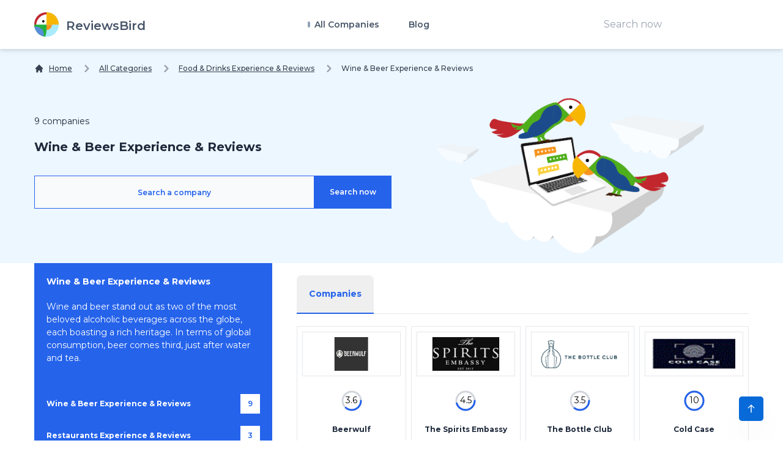

--- FILE ---
content_type: text/html; charset=UTF-8
request_url: https://reviewsbird.co.uk/food-drinks/alcohol
body_size: 74428
content:
<!DOCTYPE html>
<html lang="en">
    <head>
        <link rel="preconnect" href="https://fonts.googleapis.com" crossOrigin="true" />
        <link rel="preconnect" href="https://fonts.gstatic.com" crossOrigin="true" />
        <link rel="preconnect" href="https://d2pus4vjf40ezr.cloudfront.net" crossOrigin="true" />

                    <link rel="stylesheet" href="/build/app.9e0666fd.css">
        
        <meta charset="UTF-8">
        <title>Wine &amp; Beer company reviews and experiences</title>
        <meta itemProp="name" content="Wine &amp; Beer company reviews and experiences" />
        <meta name="twitter:title" content="Wine &amp; Beer company reviews and experiences" />
        <meta property="og:title" content="Wine &amp; Beer company reviews and experiences" />
        <meta charSet="utf-8"/>
        <meta name="viewport" content="width=device-width"/>

        <meta http-equiv="content-language" content="en" />
        <meta property="og:site_name" content="ReviewsBird" />

        <meta name="description" content="An overview of Wine &amp; Beer companies. What do people really think? Read compliments, tips and feedback about wine &amp; beverage websites!" />
        <meta itemProp="description" content="An overview of Wine &amp; Beer companies. What do people really think? Read compliments, tips and feedback about wine &amp; beverage websites!" />
        <meta name="twitter:description" content="An overview of Wine &amp; Beer companies. What do people really think? Read compliments, tips and feedback about wine &amp; beverage websites!" />
        <meta property="og:description" content="An overview of Wine &amp; Beer companies. What do people really think? Read compliments, tips and feedback about wine &amp; beverage websites!" />

        <link rel="shortcut icon" href="/media/imgs/logos/logo.svg" />

        <script defer>
            enScroll=!1;const lStor=localStorage,sStor=sessionStorage,doc=document,docEl=document.documentElement,docBody=document.body,docLoc=document.location,w=window,s=screen,nav=navigator||{};function a(){const k="G-JBKQKLB7XC",t=()=>Math.floor(Math.random()*1e9)+1,n=()=>Math.floor(Date.now()/1e3),y=()=>(sStor._p||(sStor._p=t()),sStor._p),v=()=>t()+"."+n(),p=()=>(lStor.cid_v4||(lStor.cid_v4=v()),lStor.cid_v4),m=lStor.getItem("cid_v4"),u=()=>m?void 0:enScroll==!0?void 0:"1",l=()=>(sStor.sid||(sStor.sid=n()),sStor.sid),d=()=>{if(!sStor._ss)return sStor._ss="1",sStor._ss;if(sStor.getItem("_ss")=="1")return void 0},r="1",h=()=>{if(sStor.sct)if(enScroll==!0)return sStor.sct;else x=+sStor.getItem("sct")+ +r,sStor.sct=x;else sStor.sct=r;return sStor.sct},e=docLoc.search,f=new URLSearchParams(e),a=["q","s","search","query","keyword"],g=a.some(t=>e.includes("&"+t+"=")||e.includes("?"+t+"=")),i=()=>g==!0?"view_search_results":enScroll==!0?"scroll":"page_view",b=()=>enScroll==!0?"90":void 0,j=()=>{if(i()=="view_search_results"){for(let e of f)if(a.includes(e[0]))return e[1]}else return void 0},o=encodeURIComponent,_=e=>{let t=[];for(let n in e)e.hasOwnProperty(n)&&e[n]!==void 0&&t.push(o(n)+"="+o(e[n]));return t.join("&")},O=!1,C="https://www.google-analytics.com/g/collect",E=_({v:"2",tid:k,_p:y(),sr:(s.width*w.devicePixelRatio+"x"+s.height*w.devicePixelRatio).toString(),ul:(nav.language||void 0).toLowerCase(),cid:p(),_fv:u(),_s:"1",dl:docLoc.origin+docLoc.pathname+e,dt:doc.title||void 0,dr:doc.referrer||void 0,sid:l(),sct:h(),seg:"1",en:i(),"epn.percent_scrolled":b(),"ep.search_term":j(),_ss:d(),_dbg:O?1:void 0}),c=C+"?"+E;if(nav.sendBeacon)nav.sendBeacon(c);else{let e=new XMLHttpRequest;e.open("POST",c,!0)}}a();function sPr(){return(docEl.scrollTop||docBody.scrollTop)/((docEl.scrollHeight||docBody.scrollHeight)-docEl.clientHeight)*100}doc.addEventListener("scroll",sEv,{passive:!0});function sEv(){const e=sPr();if(e<90)return;enScroll=!0,a(),doc.removeEventListener("scroll",sEv,{passive:!0})}
        </script>
            <meta itemprop="image" content="https://reviewsbird.co.uk/media/imgs/logos/logo.svg">
    <meta name="twitter:image:src" content="https://reviewsbird.co.uk/media/imgs/logos/logo.svg">
    <meta property="og:image" content="https://reviewsbird.co.uk/media/imgs/logos/logo.svg"/>
    <meta property="og:type" content="website"/>

    <link rel="canonical" href="https://reviewsbird.co.uk/food-drinks/alcohol"/>
    <meta property="og:url" content="https://reviewsbird.co.uk/food-drinks/alcohol"/>

    
        

        <meta name="google-site-verification" content="GArcUP5oCv1xPLtE_fFjmQNsCsconm9CNNapkPRXmR0" />
    </head>
    <body>
        <div class="main font-body text-body bg-custom" id="body" data-controller="menu">
            <header class="bg-white sticky-bar drop-shadow-md"
        data-controller="sticky-header"
        data-sticky-header-target="table"
        data-action="scroll@window->sticky-header#onScroll">
<div class="container bg-transparent">
    <nav class="bg-transparent flex justify-between items-center py-3">
        <a href="/" class="text-xl font-semibold leading-none flex" title="ReviewsBird"  aria-label="ReviewsBird">
            <img class="h-10" width="40px" height="40px" src="/media/imgs/logos/logo.svg" alt="Logo ReviewsBird" />
            <span class="pt-3 ml-3 text-blueGray-600">ReviewsBird</span>
        </a>
        <ul class="hidden lg:flex lg:items-center lg:w-auto lg:space-x-12">
            <li class="group static pt-4 pb-4">
                <a href="#" class="text-sm font-semibold text-blueGray-600 hover:text-black-500 has-child" title="All Companies">
                    All Companies
                </a>
                <div class="drop-down-menu absolute left-0 w-full grid grid-cols-4 gap-4">
                                        <div>
                        <a href="/insurance" class="menu-sub-item text-xs font-bold text-black-600 hover:text-blueGray-500" title="Insurance Experience &amp; Reviews">
                            Insurance Experience &amp; Reviews
                        <p class="text-xs text-black-600 font-normal">
                            Insurance is crucial for adults, offering financial protection in emergencies through regular payments. Payment frequency varies by provider, with options including annual or installment pl...
                        </p>
                        </a>
                    </div>
                                        <div>
                        <a href="/energy" class="menu-sub-item text-xs font-bold text-black-600 hover:text-blueGray-500" title="Energy Experience &amp; Reviews">
                            Energy Experience &amp; Reviews
                        <p class="text-xs text-black-600 font-normal">
                            Various types of energy exist, but this discussion focuses on electrical energy providers. Depending on your location, energy sources come with different tax implications. While fossil fuel...
                        </p>
                        </a>
                    </div>
                                        <div>
                        <a href="/telecom" class="menu-sub-item text-xs font-bold text-black-600 hover:text-blueGray-500" title="Telecom Experience &amp; Reviews">
                            Telecom Experience &amp; Reviews
                        <p class="text-xs text-black-600 font-normal">
                            The telecom sector significantly impacts our daily lives, especially with the growing reliance on smartphones, computers, and constant connectivity in today's world.You likely use home tele...
                        </p>
                        </a>
                    </div>
                                        <div>
                        <a href="/vacation" class="menu-sub-item text-xs font-bold text-black-600 hover:text-blueGray-500" title="Holidays &amp; Trips Experience &amp; Reviews">
                            Holidays &amp; Trips Experience &amp; Reviews
                        <p class="text-xs text-black-600 font-normal">
                            We all love going on holiday to relax and enjoy time with family. However, stolen bags, injuries, and canceled flights can ruin a trip. That's why preparation is essential.Whether staying i...
                        </p>
                        </a>
                    </div>
                                        <div>
                        <a href="/dating" class="menu-sub-item text-xs font-bold text-black-600 hover:text-blueGray-500" title="Dating Experience &amp; Reviews">
                            Dating Experience &amp; Reviews
                        <p class="text-xs text-black-600 font-normal">
                            Love is in the air&mdash;or maybe not. Even if you don't find your future spouse, you can still create memorable experiences. The abundance of dating sites and apps today makes it challengi...
                        </p>
                        </a>
                    </div>
                                        <div>
                        <a href="/online-shopping" class="menu-sub-item text-xs font-bold text-black-600 hover:text-blueGray-500" title="Online Shop Experience &amp; Reviews">
                            Online Shop Experience &amp; Reviews
                        <p class="text-xs text-black-600 font-normal">
                            Online shopping has become so prevalent that some people skip supermarkets and buy food online. Many of us, however, primarily shop online for clothes, vape products, and unique or low-pric...
                        </p>
                        </a>
                    </div>
                                        <div>
                        <a href="/car-rental-parking" class="menu-sub-item text-xs font-bold text-black-600 hover:text-blueGray-500" title="Car Services Experience &amp; Reviews">
                            Car Services Experience &amp; Reviews
                        <p class="text-xs text-black-600 font-normal">
                            The car services industry includes essential offerings such as car rentals, roadside assistance, and transportation.Many people search for "Car services near me" to find these options. Comm...
                        </p>
                        </a>
                    </div>
                                        <div>
                        <a href="/credits-loans" class="menu-sub-item text-xs font-bold text-black-600 hover:text-blueGray-500" title="Credits &amp; Loans Experience &amp; Reviews">
                            Credits &amp; Loans Experience &amp; Reviews
                        <p class="text-xs text-black-600 font-normal">
                            Jumpstart your business with a quick credit loan. ReviewsBird helps you discover reliable lenders offering low-interest, short-term, and long-term loans for both businesses and individuals....
                        </p>
                        </a>
                    </div>
                                        <div>
                        <a href="/diet" class="menu-sub-item text-xs font-bold text-black-600 hover:text-blueGray-500" title="Diet &amp; Health Experience &amp; Reviews">
                            Diet &amp; Health Experience &amp; Reviews
                        <p class="text-xs text-black-600 font-normal">
                            Maintaining health is crucial, making diets popular. Some might choose diet soda, while others research various diet plans and supplements.It's important to remember not all diets work, and...
                        </p>
                        </a>
                    </div>
                                        <div>
                        <a href="/wealthmanagement" class="menu-sub-item text-xs font-bold text-black-600 hover:text-blueGray-500" title="Finance Experience &amp; Reviews">
                            Finance Experience &amp; Reviews
                        <p class="text-xs text-black-600 font-normal">
                            Everyone aims to manage their finances effectively, ensuring a strong credit score for potential loans and possibly earning additional investment income.When handling money, it's crucial to...
                        </p>
                        </a>
                    </div>
                                        <div>
                        <a href="/general" class="menu-sub-item text-xs font-bold text-black-600 hover:text-blueGray-500" title="General Experience &amp; Reviews">
                            General Experience &amp; Reviews
                        <p class="text-xs text-black-600 font-normal">
                            Our platform includes an extensive range of companies. If you're looking to donate or volunteer, we can connect you with meaningful causes and charities. Searching for the perfect gift? Vis...
                        </p>
                        </a>
                    </div>
                                        <div>
                        <a href="/food-drinks" class="menu-sub-item text-xs font-bold text-black-600 hover:text-blueGray-500" title="Food &amp; Drinks Experience &amp; Reviews">
                            Food &amp; Drinks Experience &amp; Reviews
                        <p class="text-xs text-black-600 font-normal">
                            Food and drinks are essential for survival. Deciding what to eat can feel like a trivia quiz, and purchasing them can be tricky with varying prices. Thankfully, the internet now lets you co...
                        </p>
                        </a>
                    </div>
                                        <div>
                        <a href="/services" class="menu-sub-item text-xs font-bold text-black-600 hover:text-blueGray-500" title="Services Experience &amp; Reviews">
                            Services Experience &amp; Reviews
                        <p class="text-xs text-black-600 font-normal">
                            The services sector includes companies that offer intangible goods, such as knowledge and professional expertise, either directly to consumers or in a B2B setting.Handyman services can addr...
                        </p>
                        </a>
                    </div>
                                    </div>
            </li>
            <li class="group relative pt-4 pb-4">
                <a href="/blog" class="text-sm font-semibold text-blueGray-600 hover:text-blueGray-500" title="Blog">
                    Blog
                </a>
            </li>
        </ul>
        <div class="hidden lg:block">
            <form method="get" action="/search">
                <input type="text" name="q" class="py-2 px-5" value="" placeholder="Search now" />
                <input type="submit" class="hidden" aria-label="Search now" />
            </form>
        </div>
        <div class="lg:hidden">
            <button class="navbar-burger flex items-center py-2 px-3 text-blue-500 hover:text-blue-700 rounded border border-blue-200 hover:border-blue-300" data-action="click->menu#toggle">
                <svg class="fill-current h-4 w-4" viewBox="0 0 20 20" xmlns="http://www.w3.org/2000/svg">
                    <title>Mobile menu</title>
                    <path d="M0 3h20v2H0V3zm0 6h20v2H0V9zm0 6h20v2H0v-2z"></path>
                </svg>
            </button>
        </div>
    </nav>
</div>
</header>
<section class="pt-5 xl:bg-contain bg-top bg-no-repeat">
    <div class="container">
        <nav class="flex" aria-label="Breadcrumb" itemscope itemtype="https://schema.org/BreadcrumbList">
            <ol class="inline-flex items-center space-x-1 md:space-x-3">
                <li class="inline-flex items-center" itemprop="itemListElement" itemscope itemtype="https://schema.org/ListItem">
                    <a href="/" class="underline hover:no-underline inline-flex items-center text-xs font-medium text-gray-700 hover:text-gray-900" aria-label="Home">
                        <svg class="w-4 h-4 mr-2" fill="currentColor" viewBox="0 0 20 20" xmlns="http://www.w3.org/2000/svg"><path d="M10.707 2.293a1 1 0 00-1.414 0l-7 7a1 1 0 001.414 1.414L4 10.414V17a1 1 0 001 1h2a1 1 0 001-1v-2a1 1 0 011-1h2a1 1 0 011 1v2a1 1 0 001 1h2a1 1 0 001-1v-6.586l.293.293a1 1 0 001.414-1.414l-7-7z"></path></svg>
                        <span class="sm:block hidden">Home</span>
                    </a>
                    <meta itemprop="position" content="1" />
                    <meta itemprop="name" content="Home" />
                    <meta itemprop="item" content="https://reviewsbird.co.uk/" />
                </li>

                                                        
                                            <li  itemprop="itemListElement" itemscope itemtype="https://schema.org/ListItem">
                            <div class="flex items-center">
                                <svg class="w-6 h-6 text-gray-400" fill="currentColor" viewBox="0 0 20 20" xmlns="http://www.w3.org/2000/svg"><path fill-rule="evenodd" d="M7.293 14.707a1 1 0 010-1.414L10.586 10 7.293 6.707a1 1 0 011.414-1.414l4 4a1 1 0 010 1.414l-4 4a1 1 0 01-1.414 0z" clip-rule="evenodd"></path></svg>
                                <a href="/experiences" class="underline hover:no-underline ml-1 text-xs font-medium text-gray-700 hover:text-gray-900 md:ml-2">
                                    All Categories
                                </a>
                            </div>
                            <meta itemProp="position" content="3" />
                            <meta itemProp="name" content="All Categories" />
                            <meta itemProp="item" content="https://reviewsbird.co.uk/experiences" />
                        </li>
                                            <li  itemprop="itemListElement" itemscope itemtype="https://schema.org/ListItem">
                            <div class="flex items-center">
                                <svg class="w-6 h-6 text-gray-400" fill="currentColor" viewBox="0 0 20 20" xmlns="http://www.w3.org/2000/svg"><path fill-rule="evenodd" d="M7.293 14.707a1 1 0 010-1.414L10.586 10 7.293 6.707a1 1 0 011.414-1.414l4 4a1 1 0 010 1.414l-4 4a1 1 0 01-1.414 0z" clip-rule="evenodd"></path></svg>
                                <a href="/food-drinks" class="underline hover:no-underline ml-1 text-xs font-medium text-gray-700 hover:text-gray-900 md:ml-2">
                                    Food &amp; Drinks Experience &amp; Reviews
                                </a>
                            </div>
                            <meta itemProp="position" content="4" />
                            <meta itemProp="name" content="Food &amp; Drinks Experience &amp; Reviews" />
                            <meta itemProp="item" content="https://reviewsbird.co.uk/food-drinks" />
                        </li>
                    
                                        <li aria-current="page" itemprop="itemListElement" itemscope itemtype="https://schema.org/ListItem">
                        <div class="flex items-center">
                            <svg class="w-6 h-6 text-gray-400" fill="currentColor" viewBox="0 0 20 20" xmlns="http://www.w3.org/2000/svg"><path fill-rule="evenodd" d="M7.293 14.707a1 1 0 010-1.414L10.586 10 7.293 6.707a1 1 0 011.414-1.414l4 4a1 1 0 010 1.414l-4 4a1 1 0 01-1.414 0z" clip-rule="evenodd"></path></svg>
                            <span class="ml-1 text-xs font-medium text-gray-700 md:ml-2">Wine &amp; Beer Experience &amp; Reviews</span>
                        </div>
                        <meta itemProp="position" content="4" />
                        <meta itemProp="name" content="Wine &amp; Beer Experience &amp; Reviews" />
                    </li>
                    
                            </ol>
        </nav>
    </div>
</section>
            <div class="hidden navbar-menu relative z-50 transition duration-300" data-menu-target="mobileNavbar">
    <div class="navbar-backdrop fixed inset-0 bg-blueGray-800 opacity-25"></div>
    <nav class="fixed top-0 left-0 bottom-0 flex flex-col w-5/6 max-w-sm py-6 px-6 bg-white border-r overflow-y-auto transition duration-300">
        <div class="flex items-center mb-8">
            <a href="/" class="mr-auto text-3xl font-semibold leading-none" title="ReviewsBird" aria-label="ReviewsBird">
                <img class="h-10" src="/media/imgs/logos/logo.svg" />
            </a>
            <button class="navbar-close" data-action="click->menu#toggle">
                <svg class="h-6 w-6 text-blueGray-400 cursor-pointer hover:text-blue-500" xmlns="http://www.w3.org/2000/svg" fill="none" viewBox="0 0 24 24" stroke="currentColor">
                    <path stroke-linecap="round" stroke-linejoin="round" stroke-width="2" d="M6 18L18 6M6 6l12 12"></path>
                </svg>
            </button>
        </div>
        <div>
            <ul class="mobile-menu" data-controller="toggle" >
                <li class="mb-1">
                    <a href="/"  class="block p-4 text-xs text-blueGray-500 hover:bg-blue-50 hover:text-blue-500 rounded-xl" title="Home">
                        Home
                    </a>
                </li>
                <li class="mb-1 menu-item-has-children rounded-xl" data-action="click->toggle#toggleSubmenu" data-toggle-target="submenu">
                    <span class="menu-expand">+</span>
                    <span class="block p-4 text-xs text-blueGray-500 hover:bg-blue-50 hover:text-blue-500 rounded-xl" title="Home">
                        All Companies
                    </span>
                    <ul class="dropdown pl-5 hidden" data-toggle-target="dropdown">
                                            <div>
                            <a href="/insurance" class="block p-3 text-xs text-blueGray-500 hover:bg-blue-50 hover:text-blue-500" title="Insurance Experience &amp; Reviews">
                                Insurance Experience &amp; Reviews
                            </a>
                        </div>
                                            <div>
                            <a href="/energy" class="block p-3 text-xs text-blueGray-500 hover:bg-blue-50 hover:text-blue-500" title="Energy Experience &amp; Reviews">
                                Energy Experience &amp; Reviews
                            </a>
                        </div>
                                            <div>
                            <a href="/telecom" class="block p-3 text-xs text-blueGray-500 hover:bg-blue-50 hover:text-blue-500" title="Telecom Experience &amp; Reviews">
                                Telecom Experience &amp; Reviews
                            </a>
                        </div>
                                            <div>
                            <a href="/vacation" class="block p-3 text-xs text-blueGray-500 hover:bg-blue-50 hover:text-blue-500" title="Holidays &amp; Trips Experience &amp; Reviews">
                                Holidays &amp; Trips Experience &amp; Reviews
                            </a>
                        </div>
                                            <div>
                            <a href="/dating" class="block p-3 text-xs text-blueGray-500 hover:bg-blue-50 hover:text-blue-500" title="Dating Experience &amp; Reviews">
                                Dating Experience &amp; Reviews
                            </a>
                        </div>
                                            <div>
                            <a href="/online-shopping" class="block p-3 text-xs text-blueGray-500 hover:bg-blue-50 hover:text-blue-500" title="Online Shop Experience &amp; Reviews">
                                Online Shop Experience &amp; Reviews
                            </a>
                        </div>
                                            <div>
                            <a href="/car-rental-parking" class="block p-3 text-xs text-blueGray-500 hover:bg-blue-50 hover:text-blue-500" title="Car Services Experience &amp; Reviews">
                                Car Services Experience &amp; Reviews
                            </a>
                        </div>
                                            <div>
                            <a href="/credits-loans" class="block p-3 text-xs text-blueGray-500 hover:bg-blue-50 hover:text-blue-500" title="Credits &amp; Loans Experience &amp; Reviews">
                                Credits &amp; Loans Experience &amp; Reviews
                            </a>
                        </div>
                                            <div>
                            <a href="/diet" class="block p-3 text-xs text-blueGray-500 hover:bg-blue-50 hover:text-blue-500" title="Diet &amp; Health Experience &amp; Reviews">
                                Diet &amp; Health Experience &amp; Reviews
                            </a>
                        </div>
                                            <div>
                            <a href="/wealthmanagement" class="block p-3 text-xs text-blueGray-500 hover:bg-blue-50 hover:text-blue-500" title="Finance Experience &amp; Reviews">
                                Finance Experience &amp; Reviews
                            </a>
                        </div>
                                            <div>
                            <a href="/general" class="block p-3 text-xs text-blueGray-500 hover:bg-blue-50 hover:text-blue-500" title="General Experience &amp; Reviews">
                                General Experience &amp; Reviews
                            </a>
                        </div>
                                            <div>
                            <a href="/food-drinks" class="block p-3 text-xs text-blueGray-500 hover:bg-blue-50 hover:text-blue-500" title="Food &amp; Drinks Experience &amp; Reviews">
                                Food &amp; Drinks Experience &amp; Reviews
                            </a>
                        </div>
                                            <div>
                            <a href="/services" class="block p-3 text-xs text-blueGray-500 hover:bg-blue-50 hover:text-blue-500" title="Services Experience &amp; Reviews">
                                Services Experience &amp; Reviews
                            </a>
                        </div>
                                        </ul>
                </li>
                <li class="mb-1">
                    <a href="/blog"  class="block p-4 text-xs text-blueGray-500 hover:bg-blue-50 hover:text-blue-500 rounded-xl" title="Blog">
                        Blog
                    </a>
                </li>
            </ul>
        </div>
        <div class="mt-auto">
            <form method="get" action="/search">
                <input type="text" name="q" class="py-2 px-5" value="" placeholder="Search now" />
                <input type="submit" class="hidden" aria-label="Search now" />
            </form>
        </div>
    </nav>
</div>
            <svg style="display: none">
    <defs>
        <svg
                id="spinner-cart-icon"
                viewBox="0 0 24 24"
                preserveAspectRatio="xMaxYMax meet"
        >
            <path d="M8.7,22.2a2.4,2.4,0,1,0,2.4,2.4A2.4,2.4,0,0,0,8.7,22.2ZM1.5,3V5.4H3.9l4.32,9.108L6.6,17.448A2.32,2.32,0,0,0,6.3,18.6,2.407,2.407,0,0,0,8.7,21H23.1V18.6H9.2a.3.3,0,0,1-.3-.3l.036-.144L10.02,16.2h8.94a2.389,2.389,0,0,0,2.1-1.236l4.3-7.788A1.172,1.172,0,0,0,25.5,6.6a1.2,1.2,0,0,0-1.2-1.2H6.552L5.424,3ZM20.7,22.2a2.4,2.4,0,1,0,2.4,2.4A2.4,2.4,0,0,0,20.7,22.2Z" transform="translate(-1.5 -3)" />
        </svg>

        <svg
                id="spinner-support-icon"
                viewBox="0 0 24 24"
                preserveAspectRatio="xMaxYMax meet"
        >
            <path d="M5,9.75a1.5,1.5,0,0,0-1.5-1.5H2.75a3,3,0,0,0-3,3V13.5a3,3,0,0,0,3,3H3.5A1.5,1.5,0,0,0,5,15ZM21.25,16.5a3,3,0,0,0,3-3V11.25a3,3,0,0,0-3-3H20.5A1.5,1.5,0,0,0,19,9.75V15a1.5,1.5,0,0,0,1.5,1.5ZM12,0A12.228,12.228,0,0,0,0,12v.75a.75.75,0,0,0,.75.75H1.5a.75.75,0,0,0,.75-.75V12a9.75,9.75,0,0,1,19.5,0h-.006c0,.114.006,7.768.006,7.768a1.982,1.982,0,0,1-1.982,1.982H18a2.25,2.25,0,0,0-2.25-2.25h-1.5a2.25,2.25,0,0,0,0,4.5h5.518A4.232,4.232,0,0,0,24,19.768V12A12.228,12.228,0,0,0,12,0Z" transform="translate(0.25)" />
        </svg>
        <svg
                id="spinner-price-icon"
                viewBox="0 0 24 24"
                preserveAspectRatio="xMaxYMax meet"
        >
            <path d="M16.645,22.7a.642.642,0,0,0-.773-.5,11.255,11.255,0,0,1-2.434.29,6.9,6.9,0,0,1-6.507-4.578h6.09a.643.643,0,0,0,.627-.5l.341-1.519a.643.643,0,0,0-.627-.784H6.173a11.565,11.565,0,0,1,.007-2.263h7.853a.643.643,0,0,0,.628-.505l.349-1.594a.643.643,0,0,0-.628-.78H6.974a6.728,6.728,0,0,1,6.3-4.019,10.493,10.493,0,0,1,2.028.222.643.643,0,0,0,.75-.462L16.7,3.328a.642.642,0,0,0-.5-.8,15.6,15.6,0,0,0-2.822-.279A11.449,11.449,0,0,0,2.415,9.964H.643A.643.643,0,0,0,0,10.607V12.2a.643.643,0,0,0,.643.643H1.8a15.9,15.9,0,0,0-.01,2.263H.643A.643.643,0,0,0,0,15.75v1.519a.643.643,0,0,0,.643.643H2.256A11.222,11.222,0,0,0,13.373,26.25a13.362,13.362,0,0,0,3.273-.417.643.643,0,0,0,.471-.748L16.645,22.7Z" transform="translate(0 -2.25)" />
        </svg>
        <svg
                id="spinner-delivery-icon"
                viewBox="0 0 24 24"
                preserveAspectRatio="xMaxYMax meet"
        >
            <path d="M23.4,13.2h-.6V9.146a1.8,1.8,0,0,0-.529-1.271L18.525,4.129A1.8,1.8,0,0,0,17.254,3.6H15.6V1.8A1.8,1.8,0,0,0,13.8,0H1.8A1.8,1.8,0,0,0,0,1.8v12a1.8,1.8,0,0,0,1.8,1.8h.6a3.6,3.6,0,1,0,7.2,0h4.8a3.6,3.6,0,1,0,7.2,0h1.8A.6.6,0,0,0,24,15V13.8A.6.6,0,0,0,23.4,13.2ZM6,17.4a1.8,1.8,0,1,1,1.8-1.8A1.8,1.8,0,0,1,6,17.4Zm12,0a1.8,1.8,0,1,1,1.8-1.8A1.8,1.8,0,0,1,18,17.4Zm3-7.8H15.6V5.4h1.654L21,9.146Z" />
        </svg>
        <svg id="logo-mask" width="36" height="36" version="1.1" viewBox="36 36 36 36" xmlns="http://www.w3.org/2000/svg">
            <path transform="translate(36,36)" d="m-0.25977-0.16406v36.328h36.52v-36.328h-36.52zm18.76 0.16406a17.359 17.359 0 0 1 12.369 5.1309c0.38 0.38 0.73031 0.76969 1.0703 1.1797l-3.2988 2.4785a13.327 13.327 0 0 0-13.191-4.2793c-0.2 0.04-0.39008 0.11016-0.58008 0.16016l-1.3184-3.959a17.787 17.787 0 0 1 4.9492-0.71094zm-8.7305 1.8203 1.3301 3.9902a13.118 13.118 0 0 0-4.9395 4.6797 13.139 13.139 0 0 0-1.5801 3.7793h-4.2695a17.371 17.371 0 0 1 4.8203-9.1387 17.055 17.055 0 0 1 4.6387-3.3105zm23.891 7.4844a17.468 17.468 0 0 1-0.7207 18.609 1.544 1.544 0 0 0-0.16992-0.33984l-2.3691-3.3984a13.29 13.29 0 0 0-0.070313-12.371l3.3301-2.5zm-33.65 8.9551h4.1699a13.885 13.885 0 0 0 0.34961 3.3203 13.24 13.24 0 0 0 5.9805 8.2891 11.882 11.882 0 0 0 1.1094 0.60156l-1.3184 3.9688a17.494 17.494 0 0 1-10.301-15.939c0-0.08 0.0097656-0.16023 0.0097656-0.24023zm24.529 12.17h6.7402c-0.14 0.15-0.25844 0.29945-0.39844 0.43945a17.4 17.4 0 0 1-12.381 5.1309 17.773 17.773 0 0 1-4.3809-0.57031l1.3105-3.9395a13.544 13.544 0 0 0 3.0996 0.36914 13.445 13.445 0 0 0 6.0098-1.4297z" fill="currentColor" />
            <g id="r-symbol" transform="translate(36 36)"></g>
        </svg>
    </defs>
</svg>
                <section class="pt-5 xl:bg-contain bg-top bg-no-repeat">
        <header class="container flex flex-wrap py-4">

            <div class="w-full py-5 md:w-1/2">
                <div class="text-sm py-2">9 companies</div>
                <h1 class="font-bold text-xl w-full py-2">Wine &amp; Beer Experience &amp; Reviews</h1>
                <form method="GET" action="/search" class="py-6">
                    <div class="flex flex-wrap w-full md:w-4/4 m-auto">
                        <div class="flex flex-1 bg-blueGray-50 border-blue-600 border">
                            <input name="q" class="w-full px-5 py-4 text-xs placeholder-blue-600 font-semibold bg-blueGray-50 text-center leading-none outline-none" type="text" aria-label="Search a company" placeholder="Search a company" />
                        </div>

                        <div class="w-full lg:w-auto">
                            <input type="submit" class="block w-full py-5 px-6 lg:w-auto text-xs text-white font-semibold leading-none bg-blue-600 border-blue-600 border cursor-pointer" aria-label="Search now" value="Search now" />
                        </div>
                    </div>
                </form>
                            </div>
            <div class="w-full md:w-1/2 mt-5 md:mt-0 block text-center">
                <img class="m-auto" src="/media/imgs/logos/search-intro.png" width="75%" height="75%" alt="ReviewsBird">
            </div>
        </header>
    </section>
</div>
<div class="main font-body text-body bg-white">
    <section class="xl:bg-contain bg-top bg-no-repeat">
        <div class="container flex flex-wrap">
            <div class="w-full lg:w-1/3">
                <div class="w-full bg-blue-600 p-5 text-white text-xs">
                    <h2 class="text-sm font-bold">Wine &amp; Beer Experience &amp; Reviews</h2>

                    <p class="pt-5">Wine and beer stand out as two of the most beloved alcoholic beverages across the globe, each boasting a rich heritage. In terms of global consumption, beer comes third, just after water and tea.</p>

                                            <ul class="pt-10 font-semibold">
                        
                            <li>
                                <a class="block flex mb-5" href="/food-drinks/alcohol" aria-label="Wine &amp; Beer Experience &amp; Reviews" title="Wine &amp; Beer Experience &amp; Reviews">
                                    <h3 class="flex flex-1 m-auto">Wine &amp; Beer Experience &amp; Reviews </h3>
                                    <span class="flex w-8 h-8 bg-white text-blue-600">
                                        <span class="m-auto block">9</span>
                                    </span>
                                </a>


                            </li>
                        
                            <li>
                                <a class="block flex mb-5" href="/food-drinks/restaurants" aria-label="Restaurants Experience &amp; Reviews" title="Restaurants Experience &amp; Reviews">
                                    <h3 class="flex flex-1 m-auto">Restaurants Experience &amp; Reviews </h3>
                                    <span class="flex w-8 h-8 bg-white text-blue-600">
                                        <span class="m-auto block">3</span>
                                    </span>
                                </a>


                            </li>
                        
                            <li>
                                <a class="block flex mb-5" href="/food-drinks/takeout" aria-label="Order Online Experience &amp; Reviews" title="Order Online Experience &amp; Reviews">
                                    <h3 class="flex flex-1 m-auto">Order Online Experience &amp; Reviews </h3>
                                    <span class="flex w-8 h-8 bg-white text-blue-600">
                                        <span class="m-auto block">13</span>
                                    </span>
                                </a>


                            </li>
                                                </ul>
                                    </div>

                <div class="w-full">
                    <div class="w-full p-5 bg-blue-400">
                        <h3 class="text-md font-semibold">Latest reviews</h3>

                                                    
<a class="block w-full flex mt-5" href="/car-rental-parking/alps2alps-reviews">
    <div class="rounded-full bg-blue-600 float-left">
        <div class="w-10 h-10 m-auto text-white text-center pt-2 text-sm">
            M
        </div>
    </div>
    <div class="flex flex-col ml-3">
        <div>
            <span class="text-xs">Michael Thompson</span>
            <span class="text-[10px]">( 5 days ago )</span>
        </div>
        <span class="text-xs">For: Alps2Alps</span>
    </div>

    <div class="inline-flex float-right items-center justify-center ml-auto overflow-hidden rounded-full">
        <svg class="w-10 h-10">
            <circle
                    class="text-gray-300"
                    stroke-width="3"
                    stroke="currentColor"
                    fill="transparent"
                    r="15"
                    cx="20"
                    cy="20"
            />
            <circle
                    class="text-blue-600"
                    stroke-width="3"
                    stroke-dasharray="188.49555921539"
                    stroke-dashoffset="94.247779607694"
                    stroke-linecap="round"
                    stroke="currentColor"
                    fill="transparent"
                    r="15"
                    cx="20"
                    cy="20"
            />
        </svg>
        <span class="absolute text-sm">
            <span class="w-7 h-7 text-black">10</span>
        </span>
    </div>
</a>
                                                    
<a class="block w-full flex mt-5" href="/car-rental-parking/alps2alps-reviews">
    <div class="rounded-full bg-blue-600 float-left">
        <div class="w-10 h-10 m-auto text-white text-center pt-2 text-sm">
            K
        </div>
    </div>
    <div class="flex flex-col ml-3">
        <div>
            <span class="text-xs">Kate N.</span>
            <span class="text-[10px]">( 10 days ago )</span>
        </div>
        <span class="text-xs">For: Alps2Alps</span>
    </div>

    <div class="inline-flex float-right items-center justify-center ml-auto overflow-hidden rounded-full">
        <svg class="w-10 h-10">
            <circle
                    class="text-gray-300"
                    stroke-width="3"
                    stroke="currentColor"
                    fill="transparent"
                    r="15"
                    cx="20"
                    cy="20"
            />
            <circle
                    class="text-blue-600"
                    stroke-width="3"
                    stroke-dasharray="188.49555921539"
                    stroke-dashoffset="98.960168588079"
                    stroke-linecap="round"
                    stroke="currentColor"
                    fill="transparent"
                    r="15"
                    cx="20"
                    cy="20"
            />
        </svg>
        <span class="absolute text-sm">
            <span class="w-7 h-7 text-black">9.5</span>
        </span>
    </div>
</a>
                                                    
<a class="block w-full flex mt-5" href="/online-shopping/ninja-kitchen-reviews">
    <div class="rounded-full bg-blue-600 float-left">
        <div class="w-10 h-10 m-auto text-white text-center pt-2 text-sm">
            F
        </div>
    </div>
    <div class="flex flex-col ml-3">
        <div>
            <span class="text-xs">Fiona</span>
            <span class="text-[10px]">( 1 month ago )</span>
        </div>
        <span class="text-xs">For: Ninja Kitchen</span>
    </div>

    <div class="inline-flex float-right items-center justify-center ml-auto overflow-hidden rounded-full">
        <svg class="w-10 h-10">
            <circle
                    class="text-gray-300"
                    stroke-width="3"
                    stroke="currentColor"
                    fill="transparent"
                    r="15"
                    cx="20"
                    cy="20"
            />
            <circle
                    class="text-blue-600"
                    stroke-width="3"
                    stroke-dasharray="188.49555921539"
                    stroke-dashoffset="169.64600329385"
                    stroke-linecap="round"
                    stroke="currentColor"
                    fill="transparent"
                    r="15"
                    cx="20"
                    cy="20"
            />
        </svg>
        <span class="absolute text-sm">
            <span class="w-7 h-7 text-black">2</span>
        </span>
    </div>
</a>
                                                    
<a class="block w-full flex mt-5" href="/online-shopping/low-cost-glasses-reviews">
    <div class="rounded-full bg-blue-600 float-left">
        <div class="w-10 h-10 m-auto text-white text-center pt-2 text-sm">
            H
        </div>
    </div>
    <div class="flex flex-col ml-3">
        <div>
            <span class="text-xs">HUGH QUINN</span>
            <span class="text-[10px]">( 2 months ago )</span>
        </div>
        <span class="text-xs">For: Low Cost Glasses</span>
    </div>

    <div class="inline-flex float-right items-center justify-center ml-auto overflow-hidden rounded-full">
        <svg class="w-10 h-10">
            <circle
                    class="text-gray-300"
                    stroke-width="3"
                    stroke="currentColor"
                    fill="transparent"
                    r="15"
                    cx="20"
                    cy="20"
            />
            <circle
                    class="text-blue-600"
                    stroke-width="3"
                    stroke-dasharray="188.49555921539"
                    stroke-dashoffset="160.22122533308"
                    stroke-linecap="round"
                    stroke="currentColor"
                    fill="transparent"
                    r="15"
                    cx="20"
                    cy="20"
            />
        </svg>
        <span class="absolute text-sm">
            <span class="w-7 h-7 text-black">3</span>
        </span>
    </div>
</a>
                                                    
<a class="block w-full flex mt-5" href="/online-shopping/cinereplicas-reviews">
    <div class="rounded-full bg-blue-600 float-left">
        <div class="w-10 h-10 m-auto text-white text-center pt-2 text-sm">
            D
        </div>
    </div>
    <div class="flex flex-col ml-3">
        <div>
            <span class="text-xs">Dani</span>
            <span class="text-[10px]">( 2 months ago )</span>
        </div>
        <span class="text-xs">For: Cinereplicas</span>
    </div>

    <div class="inline-flex float-right items-center justify-center ml-auto overflow-hidden rounded-full">
        <svg class="w-10 h-10">
            <circle
                    class="text-gray-300"
                    stroke-width="3"
                    stroke="currentColor"
                    fill="transparent"
                    r="15"
                    cx="20"
                    cy="20"
            />
            <circle
                    class="text-blue-600"
                    stroke-width="3"
                    stroke-dasharray="188.49555921539"
                    stroke-dashoffset="94.247779607694"
                    stroke-linecap="round"
                    stroke="currentColor"
                    fill="transparent"
                    r="15"
                    cx="20"
                    cy="20"
            />
        </svg>
        <span class="absolute text-sm">
            <span class="w-7 h-7 text-black">10</span>
        </span>
    </div>
</a>
                                                    
<a class="block w-full flex mt-5" href="/vacation/musement-reviews">
    <div class="rounded-full bg-blue-600 float-left">
        <div class="w-10 h-10 m-auto text-white text-center pt-2 text-sm">
            A
        </div>
    </div>
    <div class="flex flex-col ml-3">
        <div>
            <span class="text-xs">Andrew </span>
            <span class="text-[10px]">( 2 months ago )</span>
        </div>
        <span class="text-xs">For: Musement</span>
    </div>

    <div class="inline-flex float-right items-center justify-center ml-auto overflow-hidden rounded-full">
        <svg class="w-10 h-10">
            <circle
                    class="text-gray-300"
                    stroke-width="3"
                    stroke="currentColor"
                    fill="transparent"
                    r="15"
                    cx="20"
                    cy="20"
            />
            <circle
                    class="text-blue-600"
                    stroke-width="3"
                    stroke-dasharray="188.49555921539"
                    stroke-dashoffset="169.64600329385"
                    stroke-linecap="round"
                    stroke="currentColor"
                    fill="transparent"
                    r="15"
                    cx="20"
                    cy="20"
            />
        </svg>
        <span class="absolute text-sm">
            <span class="w-7 h-7 text-black">2</span>
        </span>
    </div>
</a>
                                                    
<a class="block w-full flex mt-5" href="/services/easy-terra-reviews">
    <div class="rounded-full bg-blue-600 float-left">
        <div class="w-10 h-10 m-auto text-white text-center pt-2 text-sm">
            E
        </div>
    </div>
    <div class="flex flex-col ml-3">
        <div>
            <span class="text-xs">Eric</span>
            <span class="text-[10px]">( 2 months ago )</span>
        </div>
        <span class="text-xs">For: Easy Terra</span>
    </div>

    <div class="inline-flex float-right items-center justify-center ml-auto overflow-hidden rounded-full">
        <svg class="w-10 h-10">
            <circle
                    class="text-gray-300"
                    stroke-width="3"
                    stroke="currentColor"
                    fill="transparent"
                    r="15"
                    cx="20"
                    cy="20"
            />
            <circle
                    class="text-blue-600"
                    stroke-width="3"
                    stroke-dasharray="188.49555921539"
                    stroke-dashoffset="169.64600329385"
                    stroke-linecap="round"
                    stroke="currentColor"
                    fill="transparent"
                    r="15"
                    cx="20"
                    cy="20"
            />
        </svg>
        <span class="absolute text-sm">
            <span class="w-7 h-7 text-black">2</span>
        </span>
    </div>
</a>
                                                    
<a class="block w-full flex mt-5" href="/wealthmanagement/scottish-friendly-reviews">
    <div class="rounded-full bg-blue-600 float-left">
        <div class="w-10 h-10 m-auto text-white text-center pt-2 text-sm">
            L
        </div>
    </div>
    <div class="flex flex-col ml-3">
        <div>
            <span class="text-xs">Luca</span>
            <span class="text-[10px]">( 3 months ago )</span>
        </div>
        <span class="text-xs">For: Scottish Friendly</span>
    </div>

    <div class="inline-flex float-right items-center justify-center ml-auto overflow-hidden rounded-full">
        <svg class="w-10 h-10">
            <circle
                    class="text-gray-300"
                    stroke-width="3"
                    stroke="currentColor"
                    fill="transparent"
                    r="15"
                    cx="20"
                    cy="20"
            />
            <circle
                    class="text-blue-600"
                    stroke-width="3"
                    stroke-dasharray="188.49555921539"
                    stroke-dashoffset="169.64600329385"
                    stroke-linecap="round"
                    stroke="currentColor"
                    fill="transparent"
                    r="15"
                    cx="20"
                    cy="20"
            />
        </svg>
        <span class="absolute text-sm">
            <span class="w-7 h-7 text-black">2</span>
        </span>
    </div>
</a>
                                            </div>
                </div>

                            </div>
            <div class="w-full lg:w-2/3 bg-white p-5 ">
                <div class="w-full ml-0 lg:ml-5">
                    <div class="text-sm font-medium text-center text-gray-500 border-b border-gray-200 ">
                        <ul class="flex flex-wrap -mb-px">
                            <li class="mr-2">
                                <button type="button" class="inline-block p-5 font-bold rounded-t-lg border-b-2 text-blue-600 border-blue-600 active">Companies</button>
                            </li>
                        </ul>
                    </div>

                    <div id="showcase" class="flex flex-wrap w-full mt-5 grid grid-cols-2 md:grid-cols-3 xl:grid-cols-4 gap-2" data-recently-showcase-target="showcase">
                                                    <a class="border border-gray-200 p-2 w-full flex flex-wrap block hover-up-5 wow animate__animated animate__fadeIn animated" href="/food-drinks/beerwulf-reviews">
    <div class="border border-gray-200 p-2 w-full flex">
        <img class="m-auto" src="https://d2pus4vjf40ezr.cloudfront.net/[base64]" alt="Beerwulf" width="135" height="55">
    </div>
    <div class="w-full my-auto pt-5">
        <div class="flex items-center justify-center m-auto overflow-hidden rounded-full">
            <svg class="w-10 h-10">
                <circle
                        class="text-gray-300"
                        stroke-width="3"
                        stroke="currentColor"
                        fill="transparent"
                        r="15"
                        cx="20"
                        cy="20"
                />
                <circle
                        class="text-blue-600"
                        stroke-width="3"
                        stroke-dasharray="188.49555921539"
                        stroke-dashoffset="154.56635855662"
                        stroke-linecap="round"
                        stroke="currentColor"
                        fill="transparent"
                        r="15"
                        cx="20"
                        cy="20"
                />
            </svg>
            <span class="absolute text-sm">
            <span class="w-7 h-7 text-black">3.6</span>
        </span>
        </div>
    </div>
    <div class="w-full my-auto flex min-h-[55px]">
        <div class="m-auto text-center text-xs font-bold">Beerwulf</div>
    </div>
</a>
                                                    <a class="border border-gray-200 p-2 w-full flex flex-wrap block hover-up-5 wow animate__animated animate__fadeIn animated" href="/food-drinks/the-spirits-embassy-reviews">
    <div class="border border-gray-200 p-2 w-full flex">
        <img class="m-auto" src="https://d2pus4vjf40ezr.cloudfront.net/[base64]" alt="The Spirits Embassy" width="135" height="55">
    </div>
    <div class="w-full my-auto pt-5">
        <div class="flex items-center justify-center m-auto overflow-hidden rounded-full">
            <svg class="w-10 h-10">
                <circle
                        class="text-gray-300"
                        stroke-width="3"
                        stroke="currentColor"
                        fill="transparent"
                        r="15"
                        cx="20"
                        cy="20"
                />
                <circle
                        class="text-blue-600"
                        stroke-width="3"
                        stroke-dasharray="188.49555921539"
                        stroke-dashoffset="146.08405839193"
                        stroke-linecap="round"
                        stroke="currentColor"
                        fill="transparent"
                        r="15"
                        cx="20"
                        cy="20"
                />
            </svg>
            <span class="absolute text-sm">
            <span class="w-7 h-7 text-black">4.5</span>
        </span>
        </div>
    </div>
    <div class="w-full my-auto flex min-h-[55px]">
        <div class="m-auto text-center text-xs font-bold">The Spirits Embassy</div>
    </div>
</a>
                                                    <a class="border border-gray-200 p-2 w-full flex flex-wrap block hover-up-5 wow animate__animated animate__fadeIn animated" href="/food-drinks/the-bottle-club-reviews">
    <div class="border border-gray-200 p-2 w-full flex">
        <img class="m-auto" src="https://d2pus4vjf40ezr.cloudfront.net/[base64]" alt="The Bottle Club" width="135" height="55">
    </div>
    <div class="w-full my-auto pt-5">
        <div class="flex items-center justify-center m-auto overflow-hidden rounded-full">
            <svg class="w-10 h-10">
                <circle
                        class="text-gray-300"
                        stroke-width="3"
                        stroke="currentColor"
                        fill="transparent"
                        r="15"
                        cx="20"
                        cy="20"
                />
                <circle
                        class="text-blue-600"
                        stroke-width="3"
                        stroke-dasharray="188.49555921539"
                        stroke-dashoffset="155.5088363527"
                        stroke-linecap="round"
                        stroke="currentColor"
                        fill="transparent"
                        r="15"
                        cx="20"
                        cy="20"
                />
            </svg>
            <span class="absolute text-sm">
            <span class="w-7 h-7 text-black">3.5</span>
        </span>
        </div>
    </div>
    <div class="w-full my-auto flex min-h-[55px]">
        <div class="m-auto text-center text-xs font-bold">The Bottle Club</div>
    </div>
</a>
                                                    <a class="border border-gray-200 p-2 w-full flex flex-wrap block hover-up-5 wow animate__animated animate__fadeIn animated" href="/food-drinks/cold-case-reviews">
    <div class="border border-gray-200 p-2 w-full flex">
        <img class="m-auto" src="https://d2pus4vjf40ezr.cloudfront.net/eyJidWNrZXQiOiJyZXZpZXdzYmlyZC11cGxvYWRzIiwia2V5IjoiXC91cGxvYWRzXC9maWxlc1wvaW1wb3J0XC8xXC9jb2xkLWNhc2UtaW5jLnBuZyIsImVkaXRzIjp7InJlc2l6ZSI6eyJ3aWR0aCI6MjA4LCJoZWlnaHQiOjg0LCJmaXQiOiJjb3ZlciJ9fX0=" alt="Cold Case" width="135" height="55">
    </div>
    <div class="w-full my-auto pt-5">
        <div class="flex items-center justify-center m-auto overflow-hidden rounded-full">
            <svg class="w-10 h-10">
                <circle
                        class="text-gray-300"
                        stroke-width="3"
                        stroke="currentColor"
                        fill="transparent"
                        r="15"
                        cx="20"
                        cy="20"
                />
                <circle
                        class="text-blue-600"
                        stroke-width="3"
                        stroke-dasharray="188.49555921539"
                        stroke-dashoffset="94.247779607694"
                        stroke-linecap="round"
                        stroke="currentColor"
                        fill="transparent"
                        r="15"
                        cx="20"
                        cy="20"
                />
            </svg>
            <span class="absolute text-sm">
            <span class="w-7 h-7 text-black">10</span>
        </span>
        </div>
    </div>
    <div class="w-full my-auto flex min-h-[55px]">
        <div class="m-auto text-center text-xs font-bold">Cold Case</div>
    </div>
</a>
                                                    <a class="border border-gray-200 p-2 w-full flex flex-wrap block hover-up-5 wow animate__animated animate__fadeIn animated" href="/food-drinks/the-whisky-barrel-reviews">
    <div class="border border-gray-200 p-2 w-full flex">
        <img class="m-auto" src="https://d2pus4vjf40ezr.cloudfront.net/[base64]" alt="The Whisky Barrel" width="135" height="55">
    </div>
    <div class="w-full my-auto pt-5">
        <div class="flex items-center justify-center m-auto overflow-hidden rounded-full">
            <svg class="w-10 h-10">
                <circle
                        class="text-gray-300"
                        stroke-width="3"
                        stroke="currentColor"
                        fill="transparent"
                        r="15"
                        cx="20"
                        cy="20"
                />
                <circle
                        class="text-blue-600"
                        stroke-width="3"
                        stroke-dasharray="188.49555921539"
                        stroke-dashoffset="138.54423602331"
                        stroke-linecap="round"
                        stroke="currentColor"
                        fill="transparent"
                        r="15"
                        cx="20"
                        cy="20"
                />
            </svg>
            <span class="absolute text-sm">
            <span class="w-7 h-7 text-black">5.3</span>
        </span>
        </div>
    </div>
    <div class="w-full my-auto flex min-h-[55px]">
        <div class="m-auto text-center text-xs font-bold">The Whisky Barrel</div>
    </div>
</a>
                                                    <a class="border border-gray-200 p-2 w-full flex flex-wrap block hover-up-5 wow animate__animated animate__fadeIn animated" href="/food-drinks/vinatis-reviews">
    <div class="border border-gray-200 p-2 w-full flex">
        <img class="m-auto" src="https://d2pus4vjf40ezr.cloudfront.net/eyJidWNrZXQiOiJyZXZpZXdzYmlyZC11cGxvYWRzIiwia2V5IjoiXC91cGxvYWRzXC9maWxlc1wvaW1wb3J0XC9hd2luXC92aW5hdGlzLXVrLnBuZyIsImVkaXRzIjp7InJlc2l6ZSI6eyJ3aWR0aCI6MjA4LCJoZWlnaHQiOjg0LCJmaXQiOiJjb3ZlciJ9fX0=" alt="Vinatis" width="135" height="55">
    </div>
    <div class="w-full my-auto pt-5">
        <div class="flex items-center justify-center m-auto overflow-hidden rounded-full">
            <svg class="w-10 h-10">
                <circle
                        class="text-gray-300"
                        stroke-width="3"
                        stroke="currentColor"
                        fill="transparent"
                        r="15"
                        cx="20"
                        cy="20"
                />
                <circle
                        class="text-blue-600"
                        stroke-width="3"
                        stroke-dasharray="188.49555921539"
                        stroke-dashoffset="147.96901398408"
                        stroke-linecap="round"
                        stroke="currentColor"
                        fill="transparent"
                        r="15"
                        cx="20"
                        cy="20"
                />
            </svg>
            <span class="absolute text-sm">
            <span class="w-7 h-7 text-black">4.3</span>
        </span>
        </div>
    </div>
    <div class="w-full my-auto flex min-h-[55px]">
        <div class="m-auto text-center text-xs font-bold">Vinatis</div>
    </div>
</a>
                                                    <a class="border border-gray-200 p-2 w-full flex flex-wrap block hover-up-5 wow animate__animated animate__fadeIn animated" href="/food-drinks/majestic-wine-reviews">
    <div class="border border-gray-200 p-2 w-full flex">
        <img class="m-auto" src="https://d2pus4vjf40ezr.cloudfront.net/eyJidWNrZXQiOiJyZXZpZXdzYmlyZC11cGxvYWRzIiwia2V5IjoiXC91cGxvYWRzXC9maWxlc1wvRXRlbi1kcmlua2VuXC9NYWplc3RpY1dpbmUuanBnIiwiZWRpdHMiOnsicmVzaXplIjp7IndpZHRoIjoyMDgsImhlaWdodCI6ODQsImZpdCI6ImNvdmVyIn19fQ==" alt="Majestic Wine" width="135" height="55">
    </div>
    <div class="w-full my-auto pt-5">
        <div class="flex items-center justify-center m-auto overflow-hidden rounded-full">
            <svg class="w-10 h-10">
                <circle
                        class="text-gray-300"
                        stroke-width="3"
                        stroke="currentColor"
                        fill="transparent"
                        r="15"
                        cx="20"
                        cy="20"
                />
                <circle
                        class="text-blue-600"
                        stroke-width="3"
                        stroke-dasharray="188.49555921539"
                        stroke-dashoffset="94.247779607694"
                        stroke-linecap="round"
                        stroke="currentColor"
                        fill="transparent"
                        r="15"
                        cx="20"
                        cy="20"
                />
            </svg>
            <span class="absolute text-sm">
            <span class="w-7 h-7 text-black">10</span>
        </span>
        </div>
    </div>
    <div class="w-full my-auto flex min-h-[55px]">
        <div class="m-auto text-center text-xs font-bold">Majestic Wine</div>
    </div>
</a>
                                                    <a class="border border-gray-200 p-2 w-full flex flex-wrap block hover-up-5 wow animate__animated animate__fadeIn animated" href="/food-drinks/the-whisky-exchange-reviews">
    <div class="border border-gray-200 p-2 w-full flex">
        <img class="m-auto" src="https://d2pus4vjf40ezr.cloudfront.net/[base64]" alt="The Whisky Exchange" width="135" height="55">
    </div>
    <div class="w-full my-auto pt-5">
        <div class="flex items-center justify-center m-auto overflow-hidden rounded-full">
            <svg class="w-10 h-10">
                <circle
                        class="text-gray-300"
                        stroke-width="3"
                        stroke="currentColor"
                        fill="transparent"
                        r="15"
                        cx="20"
                        cy="20"
                />
                <circle
                        class="text-blue-600"
                        stroke-width="3"
                        stroke-dasharray="188.49555921539"
                        stroke-dashoffset="160.22122533308"
                        stroke-linecap="round"
                        stroke="currentColor"
                        fill="transparent"
                        r="15"
                        cx="20"
                        cy="20"
                />
            </svg>
            <span class="absolute text-sm">
            <span class="w-7 h-7 text-black">3</span>
        </span>
        </div>
    </div>
    <div class="w-full my-auto flex min-h-[55px]">
        <div class="m-auto text-center text-xs font-bold">The Whisky Exchange</div>
    </div>
</a>
                                                    <a class="border border-gray-200 p-2 w-full flex flex-wrap block hover-up-5 wow animate__animated animate__fadeIn animated" href="/food-drinks/tyndrum-whisky-reviews">
    <div class="border border-gray-200 p-2 w-full flex">
        <img class="m-auto" src="https://d2pus4vjf40ezr.cloudfront.net/[base64]" alt="Tyndrum Whisky" width="135" height="55">
    </div>
    <div class="w-full my-auto pt-5">
        <div class="flex items-center justify-center m-auto overflow-hidden rounded-full">
            <svg class="w-10 h-10">
                <circle
                        class="text-gray-300"
                        stroke-width="3"
                        stroke="currentColor"
                        fill="transparent"
                        r="15"
                        cx="20"
                        cy="20"
                />
                <circle
                        class="text-blue-600"
                        stroke-width="3"
                        stroke-dasharray="188.49555921539"
                        stroke-dashoffset="94.247779607694"
                        stroke-linecap="round"
                        stroke="currentColor"
                        fill="transparent"
                        r="15"
                        cx="20"
                        cy="20"
                />
            </svg>
            <span class="absolute text-sm">
            <span class="w-7 h-7 text-black">10</span>
        </span>
        </div>
    </div>
    <div class="w-full my-auto flex min-h-[55px]">
        <div class="m-auto text-center text-xs font-bold">Tyndrum Whisky</div>
    </div>
</a>
                                            </div>

                    <div class="w-full">
                                                                                                
                    </div>
                </div>
            </div>
        </div>
    </section>
</div>
            </div>
<div class="main font-body text-body bg-blue-400">
<section class="py-5" data-controller="language">
    <div class="container px-4 mx-auto wow animate__animated animate__fadeIn" data-wow-delay=".3s">
        <div class="flex flex-wrap text-center">
            <div class="w-full flex flex-wrap">
                <ul class="space-x-0 md:space-x-12 flex-1 flex flex-wrap w-auto">
                    <li class="group relative w-full md:w-auto text-center md:my-0 my-5">
                        <a href="/blog" class="text-sm font-semibold text-black hover:text-blue-600" title="Blog">
                            Blog
                        </a>
                    </li>
                                                                <li class="group relative w-full md:w-auto text-center md:my-0 my-5">
                            <a href="/info/about-us" class="text-sm font-semibold text-black hover:text-blue-600" title="Blog">
                                About us
                            </a>
                        </li>
                                            <li class="group relative w-full md:w-auto text-center md:my-0 my-5">
                            <a href="/info/privacy-disclaimer" class="text-sm font-semibold text-black hover:text-blue-600" title="Blog">
                                Privacy &amp; Disclaimer
                            </a>
                        </li>
                                    </ul>
                <ul class="flex-1 flex-wrap float-right">
                    <li class="group relative w-full md:w-auto text-center">
                        <img
                                class="float-right"
                                src=""
                                data-controller="symfony--ux-lazy-image--lazy-image" data-symfony--ux-lazy-image--lazy-image-src-value="/media/imgs/flags/uk-flag.svg"
                                data-lazy-loader-target="image"
                                data-action="click->language#toggle"
                                alt=""
                                width="38"
                                height="25" />
                    </li>
                </ul>
            </div>

            <div class="hidden"  data-language-target="footer">
                <ul>
                    <li>
                        <ul class="language-menu__flag-row text-center grid grid-cols-2 gap-10 mt-10">
                            <li>
                                <a href="https://reviewsbird.com/" target="_blank">
                                    <picture>
                                        <img class="m-auto" loading="lazy" src="/media/imgs/flags/us-flag.svg" alt="" width="38" height="25" />
                                    </picture>
                                    <h6>United States</h6>
                                </a>
                            </li>
                            <li>
                                <a href="https://reviewsbird.co.uk/" target="_blank">
                                    <picture>
                                        <img class="m-auto"  loading="lazy" src="/media/imgs/flags/uk-flag.svg" alt="" width="38" height="25" />
                                    </picture>
                                    <h6>United Kingdom</h6>
                                </a>
                            </li>
                            <li>
                                <a href="https://reviewsbird.au" target="_blank">
                                    <picture>
                                        <img class="m-auto"  loading="lazy" src="/media/imgs/flags/au-flag.svg" alt="" width="38" height="25" />
                                    </picture>
                                    <h6>Australia</h6>
                                </a>
                            </li>
                            <li>
                                <a href="https://reviewsbird.de/" target="_blank">
                                    <picture>
                                        <img class="m-auto"  loading="lazy" src="/media/imgs/flags/de-flag.svg" alt="" width="38" height="25" />
                                    </picture>
                                    <h6>Germany</h6>
                                </a>
                            </li>
                            <li>
                                <a href="https://reviewsbird.nl/" target="_blank">
                                    <picture>
                                        <img class="m-auto"  loading="lazy" src="/media/imgs/flags/nl-flag.svg" alt="" width="38" height="25" />
                                    </picture>
                                    <h6>The Netherlands</h6>
                                </a>
                            </li>
                            <li>
                                <a href="https://reviewsbird.dk/" target="_blank">
                                    <picture>
                                        <img class="m-auto"  loading="lazy" src="/media/imgs/flags/dk-flag.svg" alt="" width="38" height="25" />
                                    </picture>
                                    <h6>Denmark</h6>
                                </a>
                            </li>
                            <li>
                                <a href="https://reviewsbird.fi/" target="_blank">
                                    <picture>
                                        <img class="m-auto"  loading="lazy" src="/media/imgs/flags/fi-flag.svg" alt="" width="38" height="25" />
                                    </picture>
                                    <h6>Finland</h6>
                                </a>
                            </li>
                            <li>
                                <a href="https://reviewsbird.no/" target="_blank">
                                    <picture>
                                        <img class="m-auto"  loading="lazy" src="/media/imgs/flags/no-flag.svg" alt="" width="38" height="25" />
                                    </picture>
                                    <h6>Norway</h6>
                                </a>
                            </li>
                            <li>
                                <a href="https://reviewsbird.se/" target="_blank">
                                    <picture>
                                        <img class="m-auto"  loading="lazy" src="/media/imgs/flags/se-flag.svg" alt="" width="38" height="25" />
                                    </picture>
                                    <h6>Sweden</h6>
                                </a>
                            </li>
                            <li>
                                <a href="https://reviewsbird.it/" target="_blank">
                                    <picture>
                                        <img class="m-auto"  loading="lazy" src="/media/imgs/flags/it-flag.svg" alt="" width="38" height="25" />
                                    </picture>
                                    <h6>Italy</h6>
                                </a>
                            </li>
                            <li>
                                <a href="https://reviewsbird.es/" target="_blank">
                                    <picture>
                                        <img class="m-auto"  loading="lazy" src="/media/imgs/flags/es-flag.svg" alt="" width="38" height="25" />
                                    </picture>
                                    <h6>Spain</h6>
                                </a>
                            </li>
                        </ul>
                    </li>
                </ul>
            </div>
    </div>
</section>
            <div class="fixed bottom-8 right-8 pointer">
    <a
            href="#body"
            data-controller="scroll-to"
            data-scroll-to-offset-value="100"
            data-scroll-to-behavior-value="auto"
            id="scrollUp"
            aria-label="Scroll to Top"
    >
        <svg class="w-4 h-4" fill="none" stroke="currentColor" viewBox="0 0 24 24" xmlns="http://www.w3.org/2000/svg">
            <path stroke-linecap="round" stroke-linejoin="round" stroke-width="2" d="M5 10l7-7m0 0l7 7m-7-7v18"></path>
        </svg>
    </a>
</div>
        </div>

                                <script src="/build/app.4f687fbe.js" defer async></script>
            </body>
</html>


--- FILE ---
content_type: image/svg+xml
request_url: https://reviewsbird.co.uk/media/imgs/flags/uk-flag.svg
body_size: 821
content:
<svg xmlns="http://www.w3.org/2000/svg" xmlns:xlink="http://www.w3.org/1999/xlink" width="34" height="24" viewBox="0 0 34 24"><defs><style>.a{fill:rgba(0,0,0,0.7);}.b{clip-path:url(#a);}.c{fill:#012169;}.d{fill:#fff;}.e{fill:#c8102e;}</style><clipPath id="a"><path class="a" d="M-80.182,0h34V24h-34Z" transform="translate(0)"/></clipPath></defs><g class="b" transform="translate(80.182)"><g transform="translate(-88.684)"><path class="c" d="M-240.64,0h51V24h-51Z" transform="translate(240.64)"/><path class="d" d="M-240.64,0V2.681L-195.338,24h5.7V21.319L-234.937,0Zm51,0V2.681L-234.937,24h-5.7V21.319L-195.338,0Z" transform="translate(240.64)"/><path class="d" d="M-219.386,0V24h8.5V0ZM-240.64,8v8h51V8Z" transform="translate(240.64)"/><path class="e" d="M-240.64,9.6v4.8h51V9.6ZM-217.688,0V24h5.1V0ZM-240.64,24l17-8h3.805l-17,8Zm0-24,17,8h-3.8l-13.2-6.211Zm30.2,8,17-8h3.8l-17,8Zm20.8,16-17-8h3.8l13.2,6.211Z" transform="translate(240.64)"/></g></g></svg>